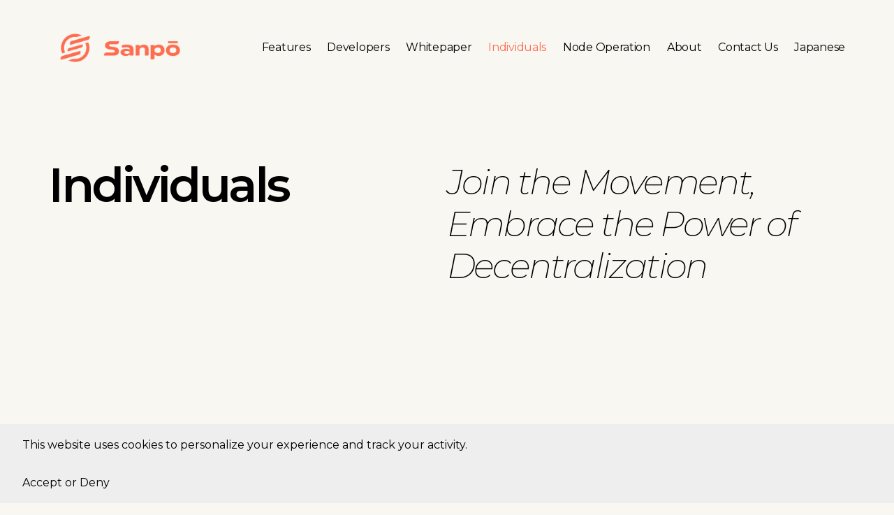

--- FILE ---
content_type: text/html; charset=UTF-8
request_url: https://sanpobc.io/wp-admin/admin-ajax.php
body_size: 102
content:
<p style="display:block;position:fixed;left:0;bottom:0;margin:0;padding:1em 2em;background-color:#eee;width:100%;z-index:99999;">This website uses cookies to personalize your experience and track your activity.<br><br><a href="#" onclick="javascript:SlimStat.optout(event, false);">Accept</a> or <a href="#" onclick="javascript:SlimStat.optout(event, true);">Deny</a></p>


--- FILE ---
content_type: text/css
request_url: https://sanpobc.io/wp-content/uploads/elementor/css/post-5.css?ver=1691118503
body_size: 1273
content:
.elementor-kit-5{--e-global-color-primary:#000000;--e-global-color-secondary:#54595F;--e-global-color-text:#7A7A7A;--e-global-color-accent:#FF6D50;--e-global-color-c724941:#F8F7F2;--e-global-color-17f6362:#34A3B6;--e-global-typography-primary-font-family:"Montserrat";--e-global-typography-primary-font-weight:600;--e-global-typography-secondary-font-family:"Montserrat";--e-global-typography-secondary-font-weight:400;--e-global-typography-text-font-family:"Montserrat";--e-global-typography-text-font-size:16px;--e-global-typography-text-font-weight:400;--e-global-typography-text-line-height:1.7em;--e-global-typography-text-letter-spacing:-0.3px;--e-global-typography-accent-font-family:"Montserrat";--e-global-typography-accent-font-weight:500;--e-global-typography-fa948cb-font-family:"Montserrat";--e-global-typography-fa948cb-font-size:16px;--e-global-typography-fa948cb-font-weight:600;--e-global-typography-fa948cb-letter-spacing:-0.3px;--e-global-typography-93f8b4c-font-family:"Montserrat";--e-global-typography-93f8b4c-font-size:11px;--e-global-typography-8c63eb7-font-family:"Montserrat";--e-global-typography-8c63eb7-font-size:90px;--e-global-typography-8c63eb7-font-weight:700;--e-global-typography-e0c51f4-font-family:"Montserrat";--e-global-typography-e0c51f4-font-size:68px;--e-global-typography-e0c51f4-font-weight:600;--e-global-typography-e0c51f4-line-height:1em;--e-global-typography-e0c51f4-letter-spacing:-3.5px;--e-global-typography-e0c51f4-word-spacing:0px;--e-global-typography-5c4ee3d-font-family:"Montserrat";--e-global-typography-5c4ee3d-font-size:50px;--e-global-typography-5c4ee3d-font-weight:600;--e-global-typography-5c4ee3d-line-height:1em;--e-global-typography-5c4ee3d-letter-spacing:-2.2px;--e-global-typography-0a93a2f-font-family:"Montserrat";--e-global-typography-0a93a2f-font-size:38px;--e-global-typography-0a93a2f-font-weight:600;--e-global-typography-0a93a2f-line-height:1.3em;--e-global-typography-0a93a2f-letter-spacing:-2px;--e-global-typography-e0cbc18-font-family:"Montserrat";--e-global-typography-e0cbc18-font-size:28px;--e-global-typography-e0cbc18-font-weight:600;--e-global-typography-e0cbc18-line-height:1.2em;--e-global-typography-e0cbc18-letter-spacing:-0.6px;--e-global-typography-f40a867-font-family:"Montserrat";--e-global-typography-f40a867-font-size:21px;--e-global-typography-f40a867-font-weight:600;--e-global-typography-f40a867-line-height:1.6em;--e-global-typography-f40a867-word-spacing:-2px;--e-global-typography-1e49268-font-family:"Montserrat";--e-global-typography-1e49268-font-size:50px;--e-global-typography-1e49268-font-weight:200;--e-global-typography-1e49268-font-style:italic;--e-global-typography-1e49268-line-height:1.2em;--e-global-typography-1e49268-letter-spacing:-2.8px;color:#000000;font-family:"Montserrat", Sans-serif;font-size:16px;font-weight:400;line-height:1.7rem;}body{overflow-x:hidden !important;}.elementor a, .elementor a:link, .elementor a:focus, .elementor a:active, .elementor a:hover{text-decoration:inherit !important;}.elementor-kit-5 a{color:var( --e-global-color-primary );}.elementor a:link, .elementor .smooth-hover a:link, {transition:inherit;}.elementor-kit-5 h1{color:var( --e-global-color-primary );font-family:"neue-haas-grotesk-display", Sans-serif;font-size:90px;font-weight:700;}.elementor-kit-5 h2{color:var( --e-global-color-primary );font-family:"neue-haas-grotesk-display", Sans-serif;font-size:68px;font-weight:600;}.elementor-kit-5 h3{color:var( --e-global-color-primary );font-family:"neue-haas-grotesk-display", Sans-serif;font-size:50px;}.elementor-kit-5 h4{color:var( --e-global-color-primary );font-family:"neue-haas-grotesk-display", Sans-serif;font-size:38px;font-weight:500;}.elementor-kit-5 h5{color:var( --e-global-color-primary );font-family:"neue-haas-grotesk-display", Sans-serif;font-size:28px;font-weight:500;}.elementor-kit-5 h6{color:var( --e-global-color-primary );font-family:"neue-haas-grotesk-display", Sans-serif;font-size:21px;}.elementor-section.elementor-section-boxed > .elementor-container{max-width:1140px;}.e-con{--container-max-width:1140px;}.elementor-widget:not(:last-child){margin-bottom:20px;}.elementor-element{--widgets-spacing:20px;}{}h1.entry-title{display:var(--page-title-display);}.elementor-kit-5 e-page-transition{background-color:#FFBC7D;}.site-header{padding-inline-end:0px;padding-inline-start:0px;}@media(max-width:1024px){.elementor-kit-5{--e-global-typography-text-font-size:14px;--e-global-typography-fa948cb-font-size:14px;--e-global-typography-93f8b4c-font-size:11px;--e-global-typography-8c63eb7-font-size:53px;--e-global-typography-e0c51f4-font-size:43px;--e-global-typography-e0c51f4-letter-spacing:-2.2px;--e-global-typography-5c4ee3d-font-size:34px;--e-global-typography-0a93a2f-font-size:27px;--e-global-typography-0a93a2f-line-height:1.5em;--e-global-typography-e0cbc18-font-size:22px;--e-global-typography-f40a867-font-size:18px;--e-global-typography-1e49268-font-size:34px;--e-global-typography-1e49268-letter-spacing:-1px;font-size:14px;}.elementor-kit-5 h1{font-size:53px;}.elementor-kit-5 h2{font-size:43px;}.elementor-kit-5 h3{font-size:34px;}.elementor-kit-5 h4{font-size:27px;}.elementor-kit-5 h5{font-size:22px;}.elementor-kit-5 h6{font-size:18px;}.elementor-section.elementor-section-boxed > .elementor-container{max-width:1024px;}.e-con{--container-max-width:1024px;}}@media(max-width:767px){.elementor-kit-5{--e-global-typography-text-font-size:13px;--e-global-typography-text-line-height:1.7em;--e-global-typography-fa948cb-font-size:13px;--e-global-typography-93f8b4c-font-size:11px;--e-global-typography-8c63eb7-font-size:38px;--e-global-typography-e0c51f4-font-size:33px;--e-global-typography-e0c51f4-letter-spacing:-1.2px;--e-global-typography-5c4ee3d-font-size:27px;--e-global-typography-5c4ee3d-line-height:1.3em;--e-global-typography-5c4ee3d-letter-spacing:-1.6px;--e-global-typography-0a93a2f-font-size:22px;--e-global-typography-0a93a2f-line-height:1.4em;--e-global-typography-0a93a2f-letter-spacing:-1px;--e-global-typography-e0cbc18-font-size:19px;--e-global-typography-e0cbc18-letter-spacing:-0.5px;--e-global-typography-f40a867-font-size:16px;--e-global-typography-f40a867-line-height:1.6em;--e-global-typography-1e49268-font-size:27px;--e-global-typography-1e49268-letter-spacing:-1.3px;font-size:13px;}.elementor-kit-5 h1{font-size:38px;}.elementor-kit-5 h2{font-size:33px;}.elementor-kit-5 h3{font-size:27px;}.elementor-kit-5 h4{font-size:22px;}.elementor-kit-5 h5{font-size:19px;}.elementor-kit-5 h6{font-size:16px;}.elementor-section.elementor-section-boxed > .elementor-container{max-width:767px;}.e-con{--container-max-width:767px;}}/* Start custom CSS */a:hover {
  color: #F18D5F;
}/* End custom CSS */

--- FILE ---
content_type: text/css
request_url: https://sanpobc.io/wp-content/uploads/elementor/css/post-151.css?ver=1691118636
body_size: 2286
content:
.elementor-151 .elementor-element.elementor-element-36ba8368{overflow:hidden;transition:background 0.3s, border 0.3s, border-radius 0.3s, box-shadow 0.3s;margin-top:135px;margin-bottom:0px;padding:96px 0px 96px 0px;z-index:1;}.elementor-151 .elementor-element.elementor-element-36ba8368 > .elementor-background-overlay{transition:background 0.3s, border-radius 0.3s, opacity 0.3s;}.elementor-151 .elementor-element.elementor-element-a2e427c > .elementor-widget-wrap > .elementor-widget:not(.elementor-widget__width-auto):not(.elementor-widget__width-initial):not(:last-child):not(.elementor-absolute){margin-bottom:0px;}.elementor-151 .elementor-element.elementor-element-a2e427c.elementor-column{align-self:inherit;cursor:default;}.elementor-151 .elementor-element.elementor-element-a2e427c > .elementor-element-populated{margin:0px 48px 0px 0px;--e-column-margin-right:48px;--e-column-margin-left:0px;padding:0px 0px 0px 0px;}.elementor-151 .elementor-element.elementor-element-398a6bcb .elementor-heading-title{color:#000000;font-family:var( --e-global-typography-e0c51f4-font-family ), Sans-serif;font-size:var( --e-global-typography-e0c51f4-font-size );font-weight:var( --e-global-typography-e0c51f4-font-weight );line-height:var( --e-global-typography-e0c51f4-line-height );letter-spacing:var( --e-global-typography-e0c51f4-letter-spacing );word-spacing:var( --e-global-typography-e0c51f4-word-spacing );}.elementor-151 .elementor-element.elementor-element-398a6bcb.ob-harakiri{writing-mode:inherit;}.elementor-151 .elementor-element.elementor-element-398a6bcb.ob-harakiri .elementor-heading-title{writing-mode:inherit;transform:rotate(0deg);}.elementor-151 .elementor-element.elementor-element-398a6bcb.ob-harakiri .elementor-widget-container > div{writing-mode:inherit;transform:rotate(0deg);}.elementor-151 .elementor-element.elementor-element-398a6bcb .elementor-widget-container{text-indent:0px;mix-blend-mode:inherit;}.elementor-151 .elementor-element.elementor-element-398a6bcb > .elementor-widget-container{margin:0px 0px 0px 0px;padding:0px 0px 0px 0px;}.elementor-151 .elementor-element.elementor-element-7901bf08 > .elementor-widget-wrap > .elementor-widget:not(.elementor-widget__width-auto):not(.elementor-widget__width-initial):not(:last-child):not(.elementor-absolute){margin-bottom:0px;}.elementor-151 .elementor-element.elementor-element-7901bf08.elementor-column{align-self:inherit;cursor:default;}.elementor-151 .elementor-element.elementor-element-7901bf08 > .elementor-element-populated{margin:0px 0px 0px 0px;--e-column-margin-right:0px;--e-column-margin-left:0px;padding:0px 0px 0px 0px;}.elementor-151 .elementor-element.elementor-element-2b7f2164 .elementor-heading-title{color:#000000;font-family:var( --e-global-typography-1e49268-font-family ), Sans-serif;font-size:var( --e-global-typography-1e49268-font-size );font-weight:var( --e-global-typography-1e49268-font-weight );font-style:var( --e-global-typography-1e49268-font-style );line-height:var( --e-global-typography-1e49268-line-height );letter-spacing:var( --e-global-typography-1e49268-letter-spacing );word-spacing:var( --e-global-typography-1e49268-word-spacing );}.elementor-151 .elementor-element.elementor-element-2b7f2164.ob-harakiri{writing-mode:inherit;}.elementor-151 .elementor-element.elementor-element-2b7f2164.ob-harakiri .elementor-heading-title{writing-mode:inherit;transform:rotate(0deg);}.elementor-151 .elementor-element.elementor-element-2b7f2164.ob-harakiri .elementor-widget-container > div{writing-mode:inherit;transform:rotate(0deg);}.elementor-151 .elementor-element.elementor-element-2b7f2164 .elementor-widget-container{text-indent:0px;mix-blend-mode:inherit;}.elementor-151 .elementor-element.elementor-element-723dfb02.ob-is-breaking-bad > .elementor-container > .elementor-row, .elementor-151 .elementor-element.elementor-element-723dfb02.ob-is-breaking-bad > .elementor-container{justify-content:flex-start !important;flex-direction:row;}.elementor-151 .elementor-element.elementor-element-723dfb02.ob-is-breaking-bad.ob-bb-inner > .elementor-container > .elementor-row, .elementor-151 .elementor-element.elementor-element-723dfb02.ob-is-breaking-bad.ob-bb-inner > .elementor-container{justify-content:flex-start !important;flex-direction:row;}.elementor-151 .elementor-element.elementor-element-723dfb02.ob-is-breaking-bad.ob-is-glider > .elementor-container.swiper-container-vertical > .elementor-row, .elementor-151 .elementor-element.elementor-element-723dfb02.ob-is-breaking-bad.ob-is-glider > .elementor-container.swiper-container-vertical{flex-direction:column;}.elementor-151 .elementor-element.elementor-element-723dfb02.ob-is-breaking-bad.ob-is-glider.ob-bb-inner > .elementor-container.swiper-container-vertical > .elementor-row, .elementor-151 .elementor-element.elementor-element-723dfb02.ob-is-breaking-bad.ob-is-glider.ob-bb-inner > .elementor-container.swiper-container-vertical{flex-direction:column;}.elementor-151 .elementor-element.elementor-element-723dfb02.ob-is-breaking-bad.ob-bb-inner{width:100%;flex:unset;align-self:inherit;}.elementor-151 .elementor-element.elementor-element-723dfb02{transition:background 0.3s, border 0.3s, border-radius 0.3s, box-shadow 0.3s;padding:96px 0px 96px 0px;}.elementor-151 .elementor-element.elementor-element-723dfb02 > .elementor-background-overlay{transition:background 0.3s, border-radius 0.3s, opacity 0.3s;}.elementor-151 .elementor-element.elementor-element-2c96f2cb > .elementor-widget-wrap > .elementor-widget:not(.elementor-widget__width-auto):not(.elementor-widget__width-initial):not(:last-child):not(.elementor-absolute){margin-bottom:0px;}.elementor-151 .elementor-element.elementor-element-2c96f2cb.elementor-column{align-self:inherit;cursor:default;}.elementor-151 .elementor-element.elementor-element-2c96f2cb > .elementor-element-populated{margin:0px 0px 0px 0px;--e-column-margin-right:0px;--e-column-margin-left:0px;padding:0px 0px 0px 0px;}.elementor-151 .elementor-element.elementor-element-5c452b1f.ob-is-breaking-bad > .elementor-container > .elementor-row, .elementor-151 .elementor-element.elementor-element-5c452b1f.ob-is-breaking-bad > .elementor-container{justify-content:flex-start !important;flex-direction:row;}.elementor-151 .elementor-element.elementor-element-5c452b1f.ob-is-breaking-bad.ob-bb-inner > .elementor-container > .elementor-row, .elementor-151 .elementor-element.elementor-element-5c452b1f.ob-is-breaking-bad.ob-bb-inner > .elementor-container{justify-content:flex-start !important;flex-direction:row;}.elementor-151 .elementor-element.elementor-element-5c452b1f.ob-is-breaking-bad.ob-is-glider > .elementor-container.swiper-container-vertical > .elementor-row, .elementor-151 .elementor-element.elementor-element-5c452b1f.ob-is-breaking-bad.ob-is-glider > .elementor-container.swiper-container-vertical{flex-direction:column;}.elementor-151 .elementor-element.elementor-element-5c452b1f.ob-is-breaking-bad.ob-is-glider.ob-bb-inner > .elementor-container.swiper-container-vertical > .elementor-row, .elementor-151 .elementor-element.elementor-element-5c452b1f.ob-is-breaking-bad.ob-is-glider.ob-bb-inner > .elementor-container.swiper-container-vertical{flex-direction:column;}.elementor-151 .elementor-element.elementor-element-5c452b1f.ob-is-breaking-bad.ob-bb-inner{width:100%;flex:unset;align-self:inherit;}.elementor-151 .elementor-element.elementor-element-5c452b1f{margin-top:48px;margin-bottom:48px;padding:0px 0px 0px 0px;}.elementor-151 .elementor-element.elementor-element-3407d58b.elementor-column > .elementor-widget-wrap{justify-content:space-between;}.elementor-151 .elementor-element.elementor-element-3407d58b > .elementor-widget-wrap > .elementor-widget:not(.elementor-widget__width-auto):not(.elementor-widget__width-initial):not(:last-child):not(.elementor-absolute){margin-bottom:0px;}.elementor-151 .elementor-element.elementor-element-3407d58b.elementor-column{align-self:inherit;cursor:default;}.elementor-151 .elementor-element.elementor-element-3407d58b > .elementor-element-populated{margin:0px 0px 0px 0px;--e-column-margin-right:0px;--e-column-margin-left:0px;padding:0px 0px 0px 0px;}.elementor-151 .elementor-element.elementor-element-957e9b3 .elementor-heading-title{color:#000000;font-family:var( --e-global-typography-0a93a2f-font-family ), Sans-serif;font-size:var( --e-global-typography-0a93a2f-font-size );font-weight:var( --e-global-typography-0a93a2f-font-weight );line-height:var( --e-global-typography-0a93a2f-line-height );letter-spacing:var( --e-global-typography-0a93a2f-letter-spacing );word-spacing:var( --e-global-typography-0a93a2f-word-spacing );}.elementor-151 .elementor-element.elementor-element-957e9b3.ob-harakiri{writing-mode:inherit;}.elementor-151 .elementor-element.elementor-element-957e9b3.ob-harakiri .elementor-heading-title{writing-mode:inherit;transform:rotate(0deg);}.elementor-151 .elementor-element.elementor-element-957e9b3.ob-harakiri .elementor-widget-container > div{writing-mode:inherit;transform:rotate(0deg);}.elementor-151 .elementor-element.elementor-element-957e9b3 .elementor-widget-container{text-indent:0px;mix-blend-mode:inherit;}.elementor-151 .elementor-element.elementor-element-957e9b3{width:auto;max-width:auto;}.elementor-151 .elementor-element.elementor-element-4d12e785 .elementor-button{font-family:var( --e-global-typography-fa948cb-font-family ), Sans-serif;font-size:var( --e-global-typography-fa948cb-font-size );font-weight:var( --e-global-typography-fa948cb-font-weight );line-height:var( --e-global-typography-fa948cb-line-height );letter-spacing:var( --e-global-typography-fa948cb-letter-spacing );word-spacing:var( --e-global-typography-fa948cb-word-spacing );fill:#000000;color:#000000;background-color:#FFFFFF00;border-style:solid;border-width:1px 1px 1px 1px;border-color:#000000;border-radius:0px 0px 0px 0px;padding:12px 24px 12px 24px;}.elementor-151 .elementor-element.elementor-element-4d12e785 .elementor-button:hover, .elementor-151 .elementor-element.elementor-element-4d12e785 .elementor-button:focus{color:#000000;background-color:var( --e-global-color-accent );border-color:var( --e-global-color-accent );}.elementor-151 .elementor-element.elementor-element-4d12e785 .elementor-button:hover svg, .elementor-151 .elementor-element.elementor-element-4d12e785 .elementor-button:focus svg{fill:#000000;}.elementor-151 .elementor-element.elementor-element-4d12e785 > .elementor-widget-container{margin:0px 0px 0px 0px;padding:0px 0px 0px 0px;}.elementor-151 .elementor-element.elementor-element-4d12e785{width:auto;max-width:auto;}.elementor-151 .elementor-element.elementor-element-3cee6bc9{--divider-border-style:solid;--divider-color:#000;--divider-border-width:1px;}.elementor-151 .elementor-element.elementor-element-3cee6bc9 .elementor-divider-separator{width:100%;}.elementor-151 .elementor-element.elementor-element-3cee6bc9 .elementor-divider{padding-top:15px;padding-bottom:15px;}.elementor-151 .elementor-element.elementor-element-3cee6bc9 > .elementor-widget-container{margin:24px 0px 0px 0px;}.elementor-151 .elementor-element.elementor-element-763cc98b{color:#000000;}.elementor-151 .elementor-element.elementor-element-763cc98b.ob-harakiri{writing-mode:inherit;}.elementor-151 .elementor-element.elementor-element-763cc98b.ob-harakiri .elementor-heading-title{writing-mode:inherit;transform:rotate(0deg);}.elementor-151 .elementor-element.elementor-element-763cc98b.ob-harakiri .elementor-widget-container > div{writing-mode:inherit;transform:rotate(0deg);}.elementor-151 .elementor-element.elementor-element-763cc98b .elementor-widget-container{text-indent:0px;mix-blend-mode:inherit;}.elementor-151 .elementor-element.elementor-element-763cc98b > .elementor-widget-container{margin:0px 0px 0px 0px;padding:0px 0px 0px 0px;}.elementor-151 .elementor-element.elementor-element-1e19affe.elementor-column{align-self:inherit;cursor:default;}.elementor-151 .elementor-element.elementor-element-e53c5ae .elementor-button{font-family:var( --e-global-typography-fa948cb-font-family ), Sans-serif;font-size:var( --e-global-typography-fa948cb-font-size );font-weight:var( --e-global-typography-fa948cb-font-weight );line-height:var( --e-global-typography-fa948cb-line-height );letter-spacing:var( --e-global-typography-fa948cb-letter-spacing );word-spacing:var( --e-global-typography-fa948cb-word-spacing );fill:#000000;color:#000000;background-color:#FFFFFF00;border-style:solid;border-width:1px 1px 1px 1px;border-color:#000000;border-radius:0px 0px 0px 0px;padding:12px 24px 12px 24px;}.elementor-151 .elementor-element.elementor-element-e53c5ae .elementor-button:hover, .elementor-151 .elementor-element.elementor-element-e53c5ae .elementor-button:focus{color:#000000;background-color:var( --e-global-color-accent );border-color:var( --e-global-color-accent );}.elementor-151 .elementor-element.elementor-element-e53c5ae .elementor-button:hover svg, .elementor-151 .elementor-element.elementor-element-e53c5ae .elementor-button:focus svg{fill:#000000;}.elementor-151 .elementor-element.elementor-element-e53c5ae > .elementor-widget-container{margin:0px 0px 0px 0px;padding:0px 0px 0px 0px;}.elementor-151 .elementor-element.elementor-element-e53c5ae{width:auto;max-width:auto;}:root{--page-title-display:none;}html, body{overflow-x:hidden;}body.elementor-page-151:not(.elementor-motion-effects-element-type-background), body.elementor-page-151 > .elementor-motion-effects-container > .elementor-motion-effects-layer{background-color:var( --e-global-color-c724941 );}@media(max-width:1024px) and (min-width:768px){.elementor-151 .elementor-element.elementor-element-3407d58b{width:70%;}}@media(max-width:1024px){.elementor-151 .elementor-element.elementor-element-36ba8368{padding:64px 48px 64px 48px;}.elementor-151 .elementor-element.elementor-element-398a6bcb .elementor-heading-title{font-size:var( --e-global-typography-e0c51f4-font-size );line-height:var( --e-global-typography-e0c51f4-line-height );letter-spacing:var( --e-global-typography-e0c51f4-letter-spacing );word-spacing:var( --e-global-typography-e0c51f4-word-spacing );}.elementor-151 .elementor-element.elementor-element-2b7f2164 .elementor-heading-title{font-size:var( --e-global-typography-1e49268-font-size );line-height:var( --e-global-typography-1e49268-line-height );letter-spacing:var( --e-global-typography-1e49268-letter-spacing );word-spacing:var( --e-global-typography-1e49268-word-spacing );}.elementor-151 .elementor-element.elementor-element-723dfb02{margin-top:0px;margin-bottom:0px;padding:64px 48px 64px 48px;}.elementor-151 .elementor-element.elementor-element-2c96f2cb > .elementor-widget-wrap > .elementor-widget:not(.elementor-widget__width-auto):not(.elementor-widget__width-initial):not(:last-child):not(.elementor-absolute){margin-bottom:0px;}.elementor-151 .elementor-element.elementor-element-2c96f2cb > .elementor-element-populated{margin:0px 0px 0px 0px;--e-column-margin-right:0px;--e-column-margin-left:0px;padding:0px 0px 0px 0px;}.elementor-151 .elementor-element.elementor-element-5c452b1f{margin-top:0px;margin-bottom:0px;padding:0px 0px 0px 0px;}.elementor-bc-flex-widget .elementor-151 .elementor-element.elementor-element-3407d58b.elementor-column .elementor-widget-wrap{align-items:center;}.elementor-151 .elementor-element.elementor-element-3407d58b.elementor-column.elementor-element[data-element_type="column"] > .elementor-widget-wrap.elementor-element-populated{align-content:center;align-items:center;}.elementor-151 .elementor-element.elementor-element-3407d58b > .elementor-widget-wrap > .elementor-widget:not(.elementor-widget__width-auto):not(.elementor-widget__width-initial):not(:last-child):not(.elementor-absolute){margin-bottom:0px;}.elementor-151 .elementor-element.elementor-element-957e9b3 .elementor-heading-title{font-size:var( --e-global-typography-0a93a2f-font-size );line-height:var( --e-global-typography-0a93a2f-line-height );letter-spacing:var( --e-global-typography-0a93a2f-letter-spacing );word-spacing:var( --e-global-typography-0a93a2f-word-spacing );}.elementor-151 .elementor-element.elementor-element-4d12e785 .elementor-button{font-size:var( --e-global-typography-fa948cb-font-size );line-height:var( --e-global-typography-fa948cb-line-height );letter-spacing:var( --e-global-typography-fa948cb-letter-spacing );word-spacing:var( --e-global-typography-fa948cb-word-spacing );}.elementor-151 .elementor-element.elementor-element-4d12e785 > .elementor-widget-container{margin:0px 0px 0px 40px;}.elementor-151 .elementor-element.elementor-element-3cee6bc9 > .elementor-widget-container{margin:0px 0px 0px 0px;}.elementor-151 .elementor-element.elementor-element-e53c5ae .elementor-button{font-size:var( --e-global-typography-fa948cb-font-size );line-height:var( --e-global-typography-fa948cb-line-height );letter-spacing:var( --e-global-typography-fa948cb-letter-spacing );word-spacing:var( --e-global-typography-fa948cb-word-spacing );}.elementor-151 .elementor-element.elementor-element-e53c5ae > .elementor-widget-container{margin:0px 0px 0px 40px;}}@media(max-width:767px){.elementor-151 .elementor-element.elementor-element-36ba8368{margin-top:130px;margin-bottom:0px;padding:64px 24px 64px 24px;}.elementor-151 .elementor-element.elementor-element-a2e427c > .elementor-element-populated{margin:0px 0px 0px 0px;--e-column-margin-right:0px;--e-column-margin-left:0px;padding:0px 0px 0px 0px;}.elementor-151 .elementor-element.elementor-element-398a6bcb .elementor-heading-title{font-size:var( --e-global-typography-e0c51f4-font-size );line-height:var( --e-global-typography-e0c51f4-line-height );letter-spacing:var( --e-global-typography-e0c51f4-letter-spacing );word-spacing:var( --e-global-typography-e0c51f4-word-spacing );}.elementor-151 .elementor-element.elementor-element-2b7f2164 .elementor-heading-title{font-size:var( --e-global-typography-1e49268-font-size );line-height:var( --e-global-typography-1e49268-line-height );letter-spacing:var( --e-global-typography-1e49268-letter-spacing );word-spacing:var( --e-global-typography-1e49268-word-spacing );}.elementor-151 .elementor-element.elementor-element-2b7f2164 > .elementor-widget-container{padding:24px 0px 0px 0px;}.elementor-151 .elementor-element.elementor-element-723dfb02{padding:48px 24px 48px 24px;}.elementor-151 .elementor-element.elementor-element-2c96f2cb > .elementor-widget-wrap > .elementor-widget:not(.elementor-widget__width-auto):not(.elementor-widget__width-initial):not(:last-child):not(.elementor-absolute){margin-bottom:0px;}.elementor-151 .elementor-element.elementor-element-2c96f2cb > .elementor-element-populated{margin:0px 0px 0px 0px;--e-column-margin-right:0px;--e-column-margin-left:0px;padding:0px 0px 0px 0px;}.elementor-151 .elementor-element.elementor-element-5c452b1f{margin-top:0px;margin-bottom:0px;padding:0px 0px 0px 0px;}.elementor-bc-flex-widget .elementor-151 .elementor-element.elementor-element-3407d58b.elementor-column .elementor-widget-wrap{align-items:center;}.elementor-151 .elementor-element.elementor-element-3407d58b.elementor-column.elementor-element[data-element_type="column"] > .elementor-widget-wrap.elementor-element-populated{align-content:center;align-items:center;}.elementor-151 .elementor-element.elementor-element-3407d58b > .elementor-widget-wrap > .elementor-widget:not(.elementor-widget__width-auto):not(.elementor-widget__width-initial):not(:last-child):not(.elementor-absolute){margin-bottom:0px;}.elementor-151 .elementor-element.elementor-element-957e9b3 .elementor-heading-title{font-size:var( --e-global-typography-0a93a2f-font-size );line-height:var( --e-global-typography-0a93a2f-line-height );letter-spacing:var( --e-global-typography-0a93a2f-letter-spacing );word-spacing:var( --e-global-typography-0a93a2f-word-spacing );}.elementor-151 .elementor-element.elementor-element-4d12e785 .elementor-button{font-size:var( --e-global-typography-fa948cb-font-size );line-height:var( --e-global-typography-fa948cb-line-height );letter-spacing:var( --e-global-typography-fa948cb-letter-spacing );word-spacing:var( --e-global-typography-fa948cb-word-spacing );}.elementor-151 .elementor-element.elementor-element-4d12e785 > .elementor-widget-container{margin:0px 0px 0px 064px;padding:0px 0px 0px 0px;}.elementor-151 .elementor-element.elementor-element-4d12e785{width:auto;max-width:auto;}.elementor-151 .elementor-element.elementor-element-3cee6bc9 > .elementor-widget-container{margin:0px 0px 0px 0px;padding:0px 0px 0px 0px;}.elementor-151 .elementor-element.elementor-element-1e19affe > .elementor-widget-wrap > .elementor-widget:not(.elementor-widget__width-auto):not(.elementor-widget__width-initial):not(:last-child):not(.elementor-absolute){margin-bottom:0px;}.elementor-151 .elementor-element.elementor-element-1e19affe > .elementor-element-populated{margin:16px 0px 0px 0px;--e-column-margin-right:0px;--e-column-margin-left:0px;padding:0px 0px 0px 0px;}.elementor-151 .elementor-element.elementor-element-e53c5ae .elementor-button{font-size:var( --e-global-typography-fa948cb-font-size );line-height:var( --e-global-typography-fa948cb-line-height );letter-spacing:var( --e-global-typography-fa948cb-letter-spacing );word-spacing:var( --e-global-typography-fa948cb-word-spacing );}.elementor-151 .elementor-element.elementor-element-e53c5ae > .elementor-widget-container{margin:0px 0px 0px 0px;padding:0px 0px 0px 0px;}.elementor-151 .elementor-element.elementor-element-e53c5ae{width:auto;max-width:auto;}}

--- FILE ---
content_type: text/css
request_url: https://sanpobc.io/wp-content/uploads/elementor/css/post-1557.css?ver=1691118620
body_size: 1284
content:
.elementor-1557 .elementor-element.elementor-element-44d4d0d7 > .elementor-container{min-height:135px;}.elementor-1557 .elementor-element.elementor-element-44d4d0d7 > .elementor-container > .elementor-column > .elementor-widget-wrap{align-content:center;align-items:center;}.elementor-1557 .elementor-element.elementor-element-44d4d0d7.ob-is-breaking-bad > .elementor-container > .elementor-row, .elementor-1557 .elementor-element.elementor-element-44d4d0d7.ob-is-breaking-bad > .elementor-container{justify-content:flex-start !important;flex-direction:row;}.elementor-1557 .elementor-element.elementor-element-44d4d0d7.ob-is-breaking-bad.ob-bb-inner > .elementor-container > .elementor-row, .elementor-1557 .elementor-element.elementor-element-44d4d0d7.ob-is-breaking-bad.ob-bb-inner > .elementor-container{justify-content:flex-start !important;flex-direction:row;}.elementor-1557 .elementor-element.elementor-element-44d4d0d7.ob-is-breaking-bad.ob-is-glider > .elementor-container.swiper-container-vertical > .elementor-row, .elementor-1557 .elementor-element.elementor-element-44d4d0d7.ob-is-breaking-bad.ob-is-glider > .elementor-container.swiper-container-vertical{flex-direction:column;}.elementor-1557 .elementor-element.elementor-element-44d4d0d7.ob-is-breaking-bad.ob-is-glider.ob-bb-inner > .elementor-container.swiper-container-vertical > .elementor-row, .elementor-1557 .elementor-element.elementor-element-44d4d0d7.ob-is-breaking-bad.ob-is-glider.ob-bb-inner > .elementor-container.swiper-container-vertical{flex-direction:column;}.elementor-1557 .elementor-element.elementor-element-44d4d0d7.ob-is-breaking-bad.ob-bb-inner{width:100%;flex:unset;align-self:inherit;}.elementor-1557 .elementor-element.elementor-element-44d4d0d7:not(.elementor-motion-effects-element-type-background), .elementor-1557 .elementor-element.elementor-element-44d4d0d7 > .elementor-motion-effects-container > .elementor-motion-effects-layer{background-color:#00000000;}.elementor-1557 .elementor-element.elementor-element-44d4d0d7{transition:background 0.3s, border 0.3s, border-radius 0.3s, box-shadow 0.3s;margin-top:0px;margin-bottom:-135px;padding:0px 0px 0px 0px;z-index:10;}.elementor-1557 .elementor-element.elementor-element-44d4d0d7 > .elementor-background-overlay{transition:background 0.3s, border-radius 0.3s, opacity 0.3s;}.elementor-1557 .elementor-element.elementor-element-151dc29b.elementor-column{align-self:inherit;cursor:default;}.elementor-1557 .elementor-element.elementor-element-151dc29b > .elementor-element-populated{margin:0px 0px 0px 0px;--e-column-margin-right:0px;--e-column-margin-left:0px;padding:0px 0px 0px 0px;}.elementor-1557 .elementor-element.elementor-element-73fc22cb{text-align:left;}.elementor-1557 .elementor-element.elementor-element-73fc22cb img{width:200px;}.elementor-1557 .elementor-element.elementor-element-e9d5fd6.elementor-column{align-self:inherit;cursor:default;}.elementor-1557 .elementor-element.elementor-element-e9d5fd6 > .elementor-element-populated{margin:0px 0px 0px 0px;--e-column-margin-right:0px;--e-column-margin-left:0px;padding:0px 0px 0px 0px;}.elementor-1557 .elementor-element.elementor-element-1a4e3b93 .elementor-menu-toggle{margin-left:auto;}.elementor-1557 .elementor-element.elementor-element-1a4e3b93 .elementor-nav-menu .elementor-item{font-family:var( --e-global-typography-text-font-family ), Sans-serif;font-size:var( --e-global-typography-text-font-size );font-weight:var( --e-global-typography-text-font-weight );line-height:var( --e-global-typography-text-line-height );letter-spacing:var( --e-global-typography-text-letter-spacing );}.elementor-1557 .elementor-element.elementor-element-1a4e3b93 .elementor-nav-menu--main .elementor-item{color:#000000;fill:#000000;padding-left:0px;padding-right:0px;padding-top:0px;padding-bottom:0px;}.elementor-1557 .elementor-element.elementor-element-1a4e3b93 .elementor-nav-menu--main .elementor-item:hover,
					.elementor-1557 .elementor-element.elementor-element-1a4e3b93 .elementor-nav-menu--main .elementor-item.elementor-item-active,
					.elementor-1557 .elementor-element.elementor-element-1a4e3b93 .elementor-nav-menu--main .elementor-item.highlighted,
					.elementor-1557 .elementor-element.elementor-element-1a4e3b93 .elementor-nav-menu--main .elementor-item:focus{color:#FF6D50;fill:#FF6D50;}.elementor-1557 .elementor-element.elementor-element-1a4e3b93 .elementor-nav-menu--main .elementor-item.elementor-item-active{color:#FF6D50;}.elementor-1557 .elementor-element.elementor-element-1a4e3b93{--e-nav-menu-horizontal-menu-item-margin:calc( 24px / 2 );width:var( --container-widget-width, 149.298% );max-width:149.298%;--container-widget-width:149.298%;--container-widget-flex-grow:0;}.elementor-1557 .elementor-element.elementor-element-1a4e3b93 .elementor-nav-menu--main:not(.elementor-nav-menu--layout-horizontal) .elementor-nav-menu > li:not(:last-child){margin-bottom:24px;}.elementor-1557 .elementor-element.elementor-element-1a4e3b93 div.elementor-menu-toggle{color:var( --e-global-color-primary );}.elementor-1557 .elementor-element.elementor-element-1a4e3b93 div.elementor-menu-toggle svg{fill:var( --e-global-color-primary );}@media(min-width:768px){.elementor-1557 .elementor-element.elementor-element-151dc29b{width:25%;}.elementor-1557 .elementor-element.elementor-element-e9d5fd6{width:75%;}}@media(max-width:1024px){.elementor-1557 .elementor-element.elementor-element-44d4d0d7{padding:0px 48px 0px 48px;}.elementor-1557 .elementor-element.elementor-element-73fc22cb img{width:100%;}.elementor-1557 .elementor-element.elementor-element-73fc22cb > .elementor-widget-container{margin:0px 0px 0px 0px;padding:0px 0px 0px 0px;}.elementor-1557 .elementor-element.elementor-element-1a4e3b93 .elementor-nav-menu .elementor-item{font-size:var( --e-global-typography-text-font-size );line-height:var( --e-global-typography-text-line-height );letter-spacing:var( --e-global-typography-text-letter-spacing );}}@media(max-width:767px){.elementor-1557 .elementor-element.elementor-element-44d4d0d7{padding:0px 24px 0px 24px;}.elementor-1557 .elementor-element.elementor-element-151dc29b{width:50%;}.elementor-1557 .elementor-element.elementor-element-73fc22cb img{width:100%;}.elementor-1557 .elementor-element.elementor-element-73fc22cb > .elementor-widget-container{margin:0px 0px 0px 0px;padding:0px 0px 0px 0px;}.elementor-1557 .elementor-element.elementor-element-e9d5fd6{width:50%;}.elementor-1557 .elementor-element.elementor-element-1a4e3b93 .elementor-nav-menu .elementor-item{font-size:var( --e-global-typography-text-font-size );line-height:var( --e-global-typography-text-line-height );letter-spacing:var( --e-global-typography-text-letter-spacing );}.elementor-1557 .elementor-element.elementor-element-1a4e3b93 .elementor-menu-toggle{border-width:1px;}}/* Start custom CSS for section, class: .elementor-element-44d4d0d7 */.elementor-1557 .elementor-element.elementor-element-44d4d0d7.elementor-sticky--effects{ 
   background-color: rgba(0,0,0,0.0.5)!important; 
   backdrop-filter: saturate(180%) blur(20px);
   -webkit-backdrop-filter: saturate(180%) blur(20px);
}
.elementor-1557 .elementor-element.elementor-element-44d4d0d7{ 
   transition: background-color 1s ease !important;
}
.elementor-1557 .elementor-element.elementor-element-44d4d0d7.elementor-sticky--effects >.elementor-container{
   min-height: 70px;
}
.elementor-1557 .elementor-element.elementor-element-44d4d0d7 > .elementor-container{
   transition: min-height 1s ease !important;
}/* End custom CSS */

--- FILE ---
content_type: text/css
request_url: https://sanpobc.io/wp-content/uploads/elementor/css/post-200.css?ver=1691118503
body_size: 1903
content:
.elementor-200 .elementor-element.elementor-element-05845df.ob-is-breaking-bad > .elementor-container > .elementor-row, .elementor-200 .elementor-element.elementor-element-05845df.ob-is-breaking-bad > .elementor-container{justify-content:flex-start !important;flex-direction:row;}.elementor-200 .elementor-element.elementor-element-05845df.ob-is-breaking-bad.ob-bb-inner > .elementor-container > .elementor-row, .elementor-200 .elementor-element.elementor-element-05845df.ob-is-breaking-bad.ob-bb-inner > .elementor-container{justify-content:flex-start !important;flex-direction:row;}.elementor-200 .elementor-element.elementor-element-05845df.ob-is-breaking-bad.ob-is-glider > .elementor-container.swiper-container-vertical > .elementor-row, .elementor-200 .elementor-element.elementor-element-05845df.ob-is-breaking-bad.ob-is-glider > .elementor-container.swiper-container-vertical{flex-direction:column;}.elementor-200 .elementor-element.elementor-element-05845df.ob-is-breaking-bad.ob-is-glider.ob-bb-inner > .elementor-container.swiper-container-vertical > .elementor-row, .elementor-200 .elementor-element.elementor-element-05845df.ob-is-breaking-bad.ob-is-glider.ob-bb-inner > .elementor-container.swiper-container-vertical{flex-direction:column;}.elementor-200 .elementor-element.elementor-element-05845df.ob-is-breaking-bad.ob-bb-inner{width:100%;flex:unset;align-self:inherit;}.elementor-200 .elementor-element.elementor-element-05845df:not(.elementor-motion-effects-element-type-background), .elementor-200 .elementor-element.elementor-element-05845df > .elementor-motion-effects-container > .elementor-motion-effects-layer{background-color:var( --e-global-color-primary );}.elementor-200 .elementor-element.elementor-element-05845df{transition:background 0.3s, border 0.3s, border-radius 0.3s, box-shadow 0.3s;margin-top:0px;margin-bottom:0px;padding:96px 0px 0px 0px;}.elementor-200 .elementor-element.elementor-element-05845df > .elementor-background-overlay{transition:background 0.3s, border-radius 0.3s, opacity 0.3s;}.elementor-200 .elementor-element.elementor-element-4ed3815 > .elementor-widget-wrap > .elementor-widget:not(.elementor-widget__width-auto):not(.elementor-widget__width-initial):not(:last-child):not(.elementor-absolute){margin-bottom:0px;}.elementor-200 .elementor-element.elementor-element-4ed3815.elementor-column{align-self:inherit;cursor:default;}.elementor-200 .elementor-element.elementor-element-4ed3815 > .elementor-element-populated{margin:0px 0px 0px 0px;--e-column-margin-right:0px;--e-column-margin-left:0px;padding:0px 0px 0px 0px;}.elementor-200 .elementor-element.elementor-element-92ed015.ob-is-breaking-bad > .elementor-container > .elementor-row, .elementor-200 .elementor-element.elementor-element-92ed015.ob-is-breaking-bad > .elementor-container{justify-content:flex-start !important;flex-direction:row;}.elementor-200 .elementor-element.elementor-element-92ed015.ob-is-breaking-bad.ob-bb-inner > .elementor-container > .elementor-row, .elementor-200 .elementor-element.elementor-element-92ed015.ob-is-breaking-bad.ob-bb-inner > .elementor-container{justify-content:flex-start !important;flex-direction:row;}.elementor-200 .elementor-element.elementor-element-92ed015.ob-is-breaking-bad.ob-is-glider > .elementor-container.swiper-container-vertical > .elementor-row, .elementor-200 .elementor-element.elementor-element-92ed015.ob-is-breaking-bad.ob-is-glider > .elementor-container.swiper-container-vertical{flex-direction:column;}.elementor-200 .elementor-element.elementor-element-92ed015.ob-is-breaking-bad.ob-is-glider.ob-bb-inner > .elementor-container.swiper-container-vertical > .elementor-row, .elementor-200 .elementor-element.elementor-element-92ed015.ob-is-breaking-bad.ob-is-glider.ob-bb-inner > .elementor-container.swiper-container-vertical{flex-direction:column;}.elementor-200 .elementor-element.elementor-element-92ed015.ob-is-breaking-bad.ob-bb-inner{width:100%;flex:unset;align-self:inherit;}.elementor-200 .elementor-element.elementor-element-87ad234.elementor-column{align-self:inherit;cursor:default;}.elementor-200 .elementor-element.elementor-element-13b6b00{text-align:left;}.elementor-200 .elementor-element.elementor-element-13b6b00 .elementor-heading-title{color:#FFFFFF;font-family:var( --e-global-typography-e0cbc18-font-family ), Sans-serif;font-size:var( --e-global-typography-e0cbc18-font-size );font-weight:var( --e-global-typography-e0cbc18-font-weight );line-height:var( --e-global-typography-e0cbc18-line-height );letter-spacing:var( --e-global-typography-e0cbc18-letter-spacing );word-spacing:var( --e-global-typography-e0cbc18-word-spacing );}.elementor-200 .elementor-element.elementor-element-13b6b00.ob-harakiri{writing-mode:inherit;}.elementor-200 .elementor-element.elementor-element-13b6b00.ob-harakiri .elementor-heading-title{writing-mode:inherit;transform:rotate(0deg);}.elementor-200 .elementor-element.elementor-element-13b6b00.ob-harakiri .elementor-widget-container > div{writing-mode:inherit;transform:rotate(0deg);}.elementor-200 .elementor-element.elementor-element-13b6b00 .elementor-widget-container{text-indent:0px;mix-blend-mode:inherit;}.elementor-200 .elementor-element.elementor-element-13b6b00 > .elementor-widget-container{margin:0px 0px 0px 0px;padding:0px 0px 0px 0px;}.elementor-200 .elementor-element.elementor-element-1e82074.elementor-column{align-self:inherit;cursor:default;}.elementor-200 .elementor-element.elementor-element-4891cb0 .elementor-nav-menu .elementor-item{font-family:var( --e-global-typography-text-font-family ), Sans-serif;font-size:var( --e-global-typography-text-font-size );font-weight:var( --e-global-typography-text-font-weight );line-height:var( --e-global-typography-text-line-height );letter-spacing:var( --e-global-typography-text-letter-spacing );}.elementor-200 .elementor-element.elementor-element-4891cb0 .elementor-nav-menu--main .elementor-item{color:#FFFFFF;fill:#FFFFFF;padding-left:0px;padding-right:0px;padding-top:8px;padding-bottom:8px;}.elementor-200 .elementor-element.elementor-element-4891cb0 .elementor-nav-menu--main .elementor-item:hover,
					.elementor-200 .elementor-element.elementor-element-4891cb0 .elementor-nav-menu--main .elementor-item.elementor-item-active,
					.elementor-200 .elementor-element.elementor-element-4891cb0 .elementor-nav-menu--main .elementor-item.highlighted,
					.elementor-200 .elementor-element.elementor-element-4891cb0 .elementor-nav-menu--main .elementor-item:focus{color:#B4B4B4;fill:#B4B4B4;}.elementor-200 .elementor-element.elementor-element-4891cb0{--e-nav-menu-horizontal-menu-item-margin:calc( 0px / 2 );}.elementor-200 .elementor-element.elementor-element-4891cb0 .elementor-nav-menu--main:not(.elementor-nav-menu--layout-horizontal) .elementor-nav-menu > li:not(:last-child){margin-bottom:0px;}.elementor-200 .elementor-element.elementor-element-4891cb0 > .elementor-widget-container{margin:0px 0px 0px 0px;padding:0px 0px 0px 0px;}.elementor-200 .elementor-element.elementor-element-7c7c4d4.elementor-column{align-self:inherit;cursor:default;}.elementor-200 .elementor-element.elementor-element-c6a03d7 .elementor-nav-menu .elementor-item{font-family:var( --e-global-typography-text-font-family ), Sans-serif;font-size:var( --e-global-typography-text-font-size );font-weight:var( --e-global-typography-text-font-weight );line-height:var( --e-global-typography-text-line-height );letter-spacing:var( --e-global-typography-text-letter-spacing );}.elementor-200 .elementor-element.elementor-element-c6a03d7 .elementor-nav-menu--main .elementor-item{color:#FFFFFF;fill:#FFFFFF;padding-left:0px;padding-right:0px;padding-top:8px;padding-bottom:8px;}.elementor-200 .elementor-element.elementor-element-c6a03d7 .elementor-nav-menu--main .elementor-item:hover,
					.elementor-200 .elementor-element.elementor-element-c6a03d7 .elementor-nav-menu--main .elementor-item.elementor-item-active,
					.elementor-200 .elementor-element.elementor-element-c6a03d7 .elementor-nav-menu--main .elementor-item.highlighted,
					.elementor-200 .elementor-element.elementor-element-c6a03d7 .elementor-nav-menu--main .elementor-item:focus{color:#B4B4B4;fill:#B4B4B4;}.elementor-200 .elementor-element.elementor-element-c6a03d7{--e-nav-menu-horizontal-menu-item-margin:calc( 0px / 2 );}.elementor-200 .elementor-element.elementor-element-c6a03d7 .elementor-nav-menu--main:not(.elementor-nav-menu--layout-horizontal) .elementor-nav-menu > li:not(:last-child){margin-bottom:0px;}.elementor-200 .elementor-element.elementor-element-c6a03d7 > .elementor-widget-container{margin:0px 0px 0px 0px;padding:0px 0px 0px 0px;}.elementor-200 .elementor-element.elementor-element-956d89b.ob-is-breaking-bad > .elementor-container > .elementor-row, .elementor-200 .elementor-element.elementor-element-956d89b.ob-is-breaking-bad > .elementor-container{justify-content:flex-start !important;flex-direction:row;}.elementor-200 .elementor-element.elementor-element-956d89b.ob-is-breaking-bad.ob-bb-inner > .elementor-container > .elementor-row, .elementor-200 .elementor-element.elementor-element-956d89b.ob-is-breaking-bad.ob-bb-inner > .elementor-container{justify-content:flex-start !important;flex-direction:row;}.elementor-200 .elementor-element.elementor-element-956d89b.ob-is-breaking-bad.ob-is-glider > .elementor-container.swiper-container-vertical > .elementor-row, .elementor-200 .elementor-element.elementor-element-956d89b.ob-is-breaking-bad.ob-is-glider > .elementor-container.swiper-container-vertical{flex-direction:column;}.elementor-200 .elementor-element.elementor-element-956d89b.ob-is-breaking-bad.ob-is-glider.ob-bb-inner > .elementor-container.swiper-container-vertical > .elementor-row, .elementor-200 .elementor-element.elementor-element-956d89b.ob-is-breaking-bad.ob-is-glider.ob-bb-inner > .elementor-container.swiper-container-vertical{flex-direction:column;}.elementor-200 .elementor-element.elementor-element-956d89b.ob-is-breaking-bad.ob-bb-inner{width:100%;flex:unset;align-self:inherit;}.elementor-200 .elementor-element.elementor-element-956d89b:not(.elementor-motion-effects-element-type-background), .elementor-200 .elementor-element.elementor-element-956d89b > .elementor-motion-effects-container > .elementor-motion-effects-layer{background-color:var( --e-global-color-primary );}.elementor-200 .elementor-element.elementor-element-956d89b{transition:background 0.3s, border 0.3s, border-radius 0.3s, box-shadow 0.3s;}.elementor-200 .elementor-element.elementor-element-956d89b > .elementor-background-overlay{transition:background 0.3s, border-radius 0.3s, opacity 0.3s;}.elementor-200 .elementor-element.elementor-element-615bea4.elementor-column{align-self:inherit;cursor:default;}.elementor-200 .elementor-element.elementor-element-6e87fc5.ob-is-breaking-bad > .elementor-container > .elementor-row, .elementor-200 .elementor-element.elementor-element-6e87fc5.ob-is-breaking-bad > .elementor-container{justify-content:flex-start !important;flex-direction:row;}.elementor-200 .elementor-element.elementor-element-6e87fc5.ob-is-breaking-bad.ob-bb-inner > .elementor-container > .elementor-row, .elementor-200 .elementor-element.elementor-element-6e87fc5.ob-is-breaking-bad.ob-bb-inner > .elementor-container{justify-content:flex-start !important;flex-direction:row;}.elementor-200 .elementor-element.elementor-element-6e87fc5.ob-is-breaking-bad.ob-is-glider > .elementor-container.swiper-container-vertical > .elementor-row, .elementor-200 .elementor-element.elementor-element-6e87fc5.ob-is-breaking-bad.ob-is-glider > .elementor-container.swiper-container-vertical{flex-direction:column;}.elementor-200 .elementor-element.elementor-element-6e87fc5.ob-is-breaking-bad.ob-is-glider.ob-bb-inner > .elementor-container.swiper-container-vertical > .elementor-row, .elementor-200 .elementor-element.elementor-element-6e87fc5.ob-is-breaking-bad.ob-is-glider.ob-bb-inner > .elementor-container.swiper-container-vertical{flex-direction:column;}.elementor-200 .elementor-element.elementor-element-6e87fc5.ob-is-breaking-bad.ob-bb-inner{width:100%;flex:unset;align-self:inherit;}.elementor-200 .elementor-element.elementor-element-6e87fc5{padding:40px 0px 96px 0px;}.elementor-bc-flex-widget .elementor-200 .elementor-element.elementor-element-6a6549e.elementor-column .elementor-widget-wrap{align-items:center;}.elementor-200 .elementor-element.elementor-element-6a6549e.elementor-column.elementor-element[data-element_type="column"] > .elementor-widget-wrap.elementor-element-populated{align-content:center;align-items:center;}.elementor-200 .elementor-element.elementor-element-6a6549e.elementor-column{align-self:inherit;cursor:default;}.elementor-200 .elementor-element.elementor-element-6a6549e > .elementor-element-populated{margin:0px 0px 0px 0px;--e-column-margin-right:0px;--e-column-margin-left:0px;padding:0px 0px 0px 0px;}.elementor-200 .elementor-element.elementor-element-95c7af2 .elementor-heading-title{color:#FFFFFF;font-family:"Montserrat", Sans-serif;font-size:50px;font-weight:200;line-height:1.2em;letter-spacing:-2.6px;}.elementor-200 .elementor-element.elementor-element-95c7af2.ob-harakiri{writing-mode:inherit;}.elementor-200 .elementor-element.elementor-element-95c7af2.ob-harakiri .elementor-heading-title{writing-mode:inherit;transform:rotate(0deg);}.elementor-200 .elementor-element.elementor-element-95c7af2.ob-harakiri .elementor-widget-container > div{writing-mode:inherit;transform:rotate(0deg);}.elementor-200 .elementor-element.elementor-element-95c7af2 .elementor-widget-container{text-indent:0px;mix-blend-mode:inherit;}.elementor-bc-flex-widget .elementor-200 .elementor-element.elementor-element-4d49b36.elementor-column .elementor-widget-wrap{align-items:center;}.elementor-200 .elementor-element.elementor-element-4d49b36.elementor-column.elementor-element[data-element_type="column"] > .elementor-widget-wrap.elementor-element-populated{align-content:center;align-items:center;}.elementor-200 .elementor-element.elementor-element-4d49b36.elementor-column{align-self:inherit;cursor:default;}.elementor-200 .elementor-element.elementor-element-4d49b36 > .elementor-element-populated{margin:0px 0px 0px 0px;--e-column-margin-right:0px;--e-column-margin-left:0px;padding:0px 0px 0px 0px;}.elementor-200 .elementor-element.elementor-element-145d563.ob-is-breaking-bad > .elementor-container > .elementor-row, .elementor-200 .elementor-element.elementor-element-145d563.ob-is-breaking-bad > .elementor-container{justify-content:flex-start !important;flex-direction:row;}.elementor-200 .elementor-element.elementor-element-145d563.ob-is-breaking-bad.ob-bb-inner > .elementor-container > .elementor-row, .elementor-200 .elementor-element.elementor-element-145d563.ob-is-breaking-bad.ob-bb-inner > .elementor-container{justify-content:flex-start !important;flex-direction:row;}.elementor-200 .elementor-element.elementor-element-145d563.ob-is-breaking-bad.ob-is-glider > .elementor-container.swiper-container-vertical > .elementor-row, .elementor-200 .elementor-element.elementor-element-145d563.ob-is-breaking-bad.ob-is-glider > .elementor-container.swiper-container-vertical{flex-direction:column;}.elementor-200 .elementor-element.elementor-element-145d563.ob-is-breaking-bad.ob-is-glider.ob-bb-inner > .elementor-container.swiper-container-vertical > .elementor-row, .elementor-200 .elementor-element.elementor-element-145d563.ob-is-breaking-bad.ob-is-glider.ob-bb-inner > .elementor-container.swiper-container-vertical{flex-direction:column;}.elementor-200 .elementor-element.elementor-element-145d563.ob-is-breaking-bad.ob-bb-inner{width:100%;flex:unset;align-self:inherit;}.elementor-200 .elementor-element.elementor-element-71b0e92.elementor-column{align-self:inherit;cursor:default;}@media(max-width:1024px) and (min-width:768px){.elementor-200 .elementor-element.elementor-element-6a6549e{width:100%;}.elementor-200 .elementor-element.elementor-element-4d49b36{width:100%;}}@media(max-width:1024px){.elementor-200 .elementor-element.elementor-element-05845df{padding:64px 48px 0px 48px;}.elementor-200 .elementor-element.elementor-element-13b6b00 .elementor-heading-title{font-size:var( --e-global-typography-e0cbc18-font-size );line-height:var( --e-global-typography-e0cbc18-line-height );letter-spacing:var( --e-global-typography-e0cbc18-letter-spacing );word-spacing:var( --e-global-typography-e0cbc18-word-spacing );}.elementor-200 .elementor-element.elementor-element-4891cb0 .elementor-nav-menu .elementor-item{font-size:var( --e-global-typography-text-font-size );line-height:var( --e-global-typography-text-line-height );letter-spacing:var( --e-global-typography-text-letter-spacing );}.elementor-200 .elementor-element.elementor-element-c6a03d7 .elementor-nav-menu .elementor-item{font-size:var( --e-global-typography-text-font-size );line-height:var( --e-global-typography-text-line-height );letter-spacing:var( --e-global-typography-text-letter-spacing );}.elementor-200 .elementor-element.elementor-element-6e87fc5{margin-top:48px;margin-bottom:0px;padding:0px 0px 0px 0px;}.elementor-200 .elementor-element.elementor-element-95c7af2{text-align:center;}.elementor-200 .elementor-element.elementor-element-95c7af2 .elementor-heading-title{font-size:34px;letter-spacing:0px;}}@media(max-width:767px){.elementor-200 .elementor-element.elementor-element-05845df{padding:48px 24px 0px 24px;}.elementor-200 .elementor-element.elementor-element-13b6b00 .elementor-heading-title{font-size:var( --e-global-typography-e0cbc18-font-size );line-height:var( --e-global-typography-e0cbc18-line-height );letter-spacing:var( --e-global-typography-e0cbc18-letter-spacing );word-spacing:var( --e-global-typography-e0cbc18-word-spacing );}.elementor-200 .elementor-element.elementor-element-1e82074{width:50%;}.elementor-200 .elementor-element.elementor-element-4891cb0 .elementor-nav-menu .elementor-item{font-size:var( --e-global-typography-text-font-size );line-height:var( --e-global-typography-text-line-height );letter-spacing:var( --e-global-typography-text-letter-spacing );}.elementor-200 .elementor-element.elementor-element-7c7c4d4{width:50%;}.elementor-200 .elementor-element.elementor-element-c6a03d7 .elementor-nav-menu .elementor-item{font-size:var( --e-global-typography-text-font-size );line-height:var( --e-global-typography-text-line-height );letter-spacing:var( --e-global-typography-text-letter-spacing );}.elementor-200 .elementor-element.elementor-element-95c7af2{text-align:center;}.elementor-200 .elementor-element.elementor-element-95c7af2 .elementor-heading-title{font-size:27px;}}